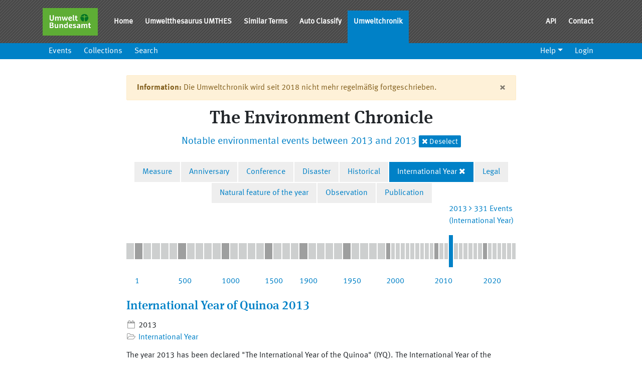

--- FILE ---
content_type: text/html; charset=utf-8
request_url: https://sns.uba.de/chronik/en.html?c=interYear&date_max=2013&date_min=2013
body_size: 3777
content:
<!DOCTYPE html>
<html lang="en">
  <head>
    <title>SNS Chronik</title>
    <meta name="csrf-param" content="authenticity_token" />
<meta name="csrf-token" content="ItGr8zAJBov1iIUaDj5L3yWfHVUHrqol51_52WRKlG0TAr-kja5VV5I13SC0uvx4ZFHW8Cjr1Cl9t2DKLYxMwQ" />

    <meta name="viewport" content="width=device-width, initial-scale=1.0">
    <meta charset="utf-8">

    <link rel="stylesheet" href="/chronik/assets/stylesheets/manifest-5197bbdbbf665dd490656d0eec8a8c08.css" />
    
  </head>

    <body>

  <div class="modal fade" id="concept-teaser-modal" tabindex="-1" role="dialog" aria-labelledby="concept-teaser-title" aria-hidden="true">
</div>

  <div class="modal fade" id="label-in-concept-modal" tabindex="-1" role="dialog" aria-labelledby="label-in-concept-title" aria-hidden="true">
</div>

  <header class="sticky-top">
  <nav class="navbar navbar-expand-md bg-dark navbar-dark navbar-with-sub-navbar navbar-production">
  <div class="container">
    <div class="navbar-brand">
      <img alt="Umweltbundesamt Logo" src="/chronik/assets/images/uba-brand-9383e6bd0abe4d43a1f4ab9a39167f38.png" />
    </div>

    <button class="navbar-toggler" type="button" data-toggle="collapse" data-target="#navbarNav" aria-controls="navbarNav" aria-expanded="false" aria-label="Toggle navigation">
      <span class="navbar-toggler-icon"></span> Menu
    </button>

    <div class="collapse navbar-collapse" id="navbarNav">
      <ul class="navbar-nav">
        <li class="nav-item"><a class="nav-link" href="/">Home</a></li><li class="nav-item"><a class="nav-link" href="/umthes">Umweltthesaurus UMTHES</a></li><li class="nav-item"><a class="nav-link" href="/umthes/de/similar/new.html">Similar Terms</a></li><li class="nav-item"><a class="nav-link" href="/umthes/de/classification.html">Auto Classify</a></li><li class="nav-item active"><a class="nav-link active" href="/chronik">Umweltchronik</a></li>
      </ul>

      <ul class="nav navbar-nav ml-auto">
        <li class="nav-item"><a class="nav-link" href="/de/api">API</a></li><li class="nav-item"><a class="nav-link" href="/de/kontakt">Contact</a></li>
      </ul>
    </div>
  </div>
</nav>


  <nav class="navbar-expand-sm bg-primary navbar-dark sub-navbar">
    <button class="navbar-toggler" type="button" data-toggle="collapse" data-target="#navbarSubNav" aria-controls="navbarSubNav" aria-expanded="false" aria-label="Toggle navigation">
      <span class="navbar-toggler-icon"></span> Menu
    </button>

    <div class="container">
      <div class="collapse navbar-collapse" id="navbarSubNav">
        <ul class="navbar-nav">
          <li class="nav-item"><a class="nav-link" href="/chronik/en/chronicle.html">Events</a></li><li class="nav-item"><a class="nav-link" href="/chronik/en/collections.html">Collections</a></li><li class="nav-item"><a class="nav-link" href="/chronik/en/search.html">Search</a></li>
        </ul>

        <ul class="nav navbar-nav ml-auto">
  <li class="nav-item dropdown"><a class="nav-link dropdown-toggle" role="button" aria-haspopup="true" aria-expanded="false" href="#">Help</a><div class="dropdown-menu"><a class="dropdown-item" href="/chronik/en/help.html">Help</a><a class="dropdown-item" href="http://iqvoc.net/">About iQvoc</a><a class="dropdown-item" href="/chronik/en/version.html">Version</a></div></li>


  <li>
    <a class="nav-link" href="/chronik/en/user_session/new.html">Login</a>
  </li>
</ul>

      </div>
    </div>
  </nav>
</header>


  
  <main class="container">
      <div class="row">
        <div class="col-md-12" id="content">
          
          <div class="timeline-page">
  <div class="alert alert-warning" role="alert">
  <button type="button" class="close" data-dismiss="alert" aria-label="Close">
    <span aria-hidden="true">&times;</span>
  </button>

  <strong>Information:</strong> Die Umweltchronik wird seit 2018 nicht mehr regelmäßig fortgeschrieben.
</div>

  <div class="timeline-header mb-4">
    <h1>
      The Environment Chronicle
    </h1>
      <p class="lead text-primary">
          Notable environmental events between 2013 and 2013
        <a class="badge badge-primary timeline-header-label" href="/chronik/en.html?c=interYear">
          <i class="fa fa-times"></i> Deselect</a>
</a>      </p>
  </div>

  <div class="timeline-collections">
    <ul class="timeline-collections-list">
        <li class="timeline-collections-item">
          <span>
          <a class="timeline-collections-link" href="/chronik/en.html?c=activity&amp;date_max=2013&amp;date_min=2013">Measure</a>
          </span>
        </li>
        <li class="timeline-collections-item">
          <span>
          <a class="timeline-collections-link" href="/chronik/en.html?c=anniversary&amp;date_max=2013&amp;date_min=2013">Anniversary</a>
          </span>
        </li>
        <li class="timeline-collections-item">
          <span>
          <a class="timeline-collections-link" href="/chronik/en.html?c=conference&amp;date_max=2013&amp;date_min=2013">Conference</a>
          </span>
        </li>
        <li class="timeline-collections-item">
          <span>
          <a class="timeline-collections-link" href="/chronik/en.html?c=disaster&amp;date_max=2013&amp;date_min=2013">Disaster</a>
          </span>
        </li>
        <li class="timeline-collections-item">
          <span>
          <a class="timeline-collections-link" href="/chronik/en.html?c=historical&amp;date_max=2013&amp;date_min=2013">Historical</a>
          </span>
        </li>
        <li class="timeline-collections-item is-active">
          <span>
          <a class="timeline-collections-link" href="/chronik/en.html?c=interYear&amp;date_max=2013&amp;date_min=2013">International Year</a>
            <a class="timeline-collections-deselect" href="/chronik/en.html?date_max=2013&amp;date_min=2013"><i class="fa fa-times"></i></a>
          </span>
        </li>
        <li class="timeline-collections-item">
          <span>
          <a class="timeline-collections-link" href="/chronik/en.html?c=legal&amp;date_max=2013&amp;date_min=2013">Legal</a>
          </span>
        </li>
        <li class="timeline-collections-item">
          <span>
          <a class="timeline-collections-link" href="/chronik/en.html?c=natureOfTheYear&amp;date_max=2013&amp;date_min=2013">Natural feature of the year</a>
          </span>
        </li>
        <li class="timeline-collections-item">
          <span>
          <a class="timeline-collections-link" href="/chronik/en.html?c=observation&amp;date_max=2013&amp;date_min=2013">Observation</a>
          </span>
        </li>
        <li class="timeline-collections-item">
          <span>
          <a class="timeline-collections-link" href="/chronik/en.html?c=publication&amp;date_max=2013&amp;date_min=2013">Publication</a>
          </span>
        </li>
    </ul>
  </div>

  <div class="timeline">
    <ul class="timeline-list" data-max-events-count="3955">
    <li class="timeline-item is-range" data-events-count="2">
      <a class="timeline-item-link" href="/chronik/en.html?c=interYear&amp;date_max=-1&amp;date_min=-2401">
        <span class="timeline-item-label">v. Chr.</span>
        <i class="fa fa-angle-right"></i>
        <span class="timeline-item-count">2 Events (International Year)</span>
</a>    </li>
    <li class="timeline-item is-range is-marked" data-events-count="0">
      <a class="timeline-item-link" href="/chronik/en.html?c=interYear&amp;date_max=99&amp;date_min=1">
        <span class="timeline-item-label">1</span>
        <i class="fa fa-angle-right"></i>
        <span class="timeline-item-count">0 Events (International Year)</span>
</a>    </li>
    <li class="timeline-item is-range" data-events-count="0">
      <a class="timeline-item-link" href="/chronik/en.html?c=interYear&amp;date_max=199&amp;date_min=100">
        <span class="timeline-item-label">100</span>
        <i class="fa fa-angle-right"></i>
        <span class="timeline-item-count">0 Events (International Year)</span>
</a>    </li>
    <li class="timeline-item is-range" data-events-count="0">
      <a class="timeline-item-link" href="/chronik/en.html?c=interYear&amp;date_max=299&amp;date_min=200">
        <span class="timeline-item-label">200</span>
        <i class="fa fa-angle-right"></i>
        <span class="timeline-item-count">0 Events (International Year)</span>
</a>    </li>
    <li class="timeline-item is-range" data-events-count="0">
      <a class="timeline-item-link" href="/chronik/en.html?c=interYear&amp;date_max=399&amp;date_min=300">
        <span class="timeline-item-label">300</span>
        <i class="fa fa-angle-right"></i>
        <span class="timeline-item-count">0 Events (International Year)</span>
</a>    </li>
    <li class="timeline-item is-range" data-events-count="0">
      <a class="timeline-item-link" href="/chronik/en.html?c=interYear&amp;date_max=499&amp;date_min=400">
        <span class="timeline-item-label">400</span>
        <i class="fa fa-angle-right"></i>
        <span class="timeline-item-count">0 Events (International Year)</span>
</a>    </li>
    <li class="timeline-item is-range is-marked" data-events-count="0">
      <a class="timeline-item-link" href="/chronik/en.html?c=interYear&amp;date_max=599&amp;date_min=500">
        <span class="timeline-item-label">500</span>
        <i class="fa fa-angle-right"></i>
        <span class="timeline-item-count">0 Events (International Year)</span>
</a>    </li>
    <li class="timeline-item is-range" data-events-count="0">
      <a class="timeline-item-link" href="/chronik/en.html?c=interYear&amp;date_max=699&amp;date_min=600">
        <span class="timeline-item-label">600</span>
        <i class="fa fa-angle-right"></i>
        <span class="timeline-item-count">0 Events (International Year)</span>
</a>    </li>
    <li class="timeline-item is-range" data-events-count="0">
      <a class="timeline-item-link" href="/chronik/en.html?c=interYear&amp;date_max=799&amp;date_min=700">
        <span class="timeline-item-label">700</span>
        <i class="fa fa-angle-right"></i>
        <span class="timeline-item-count">0 Events (International Year)</span>
</a>    </li>
    <li class="timeline-item is-range" data-events-count="0">
      <a class="timeline-item-link" href="/chronik/en.html?c=interYear&amp;date_max=899&amp;date_min=800">
        <span class="timeline-item-label">800</span>
        <i class="fa fa-angle-right"></i>
        <span class="timeline-item-count">0 Events (International Year)</span>
</a>    </li>
    <li class="timeline-item is-range" data-events-count="0">
      <a class="timeline-item-link" href="/chronik/en.html?c=interYear&amp;date_max=999&amp;date_min=900">
        <span class="timeline-item-label">900</span>
        <i class="fa fa-angle-right"></i>
        <span class="timeline-item-count">0 Events (International Year)</span>
</a>    </li>
    <li class="timeline-item is-range is-marked" data-events-count="0">
      <a class="timeline-item-link" href="/chronik/en.html?c=interYear&amp;date_max=1099&amp;date_min=1000">
        <span class="timeline-item-label">1000</span>
        <i class="fa fa-angle-right"></i>
        <span class="timeline-item-count">0 Events (International Year)</span>
</a>    </li>
    <li class="timeline-item is-range" data-events-count="0">
      <a class="timeline-item-link" href="/chronik/en.html?c=interYear&amp;date_max=1199&amp;date_min=1100">
        <span class="timeline-item-label">1100</span>
        <i class="fa fa-angle-right"></i>
        <span class="timeline-item-count">0 Events (International Year)</span>
</a>    </li>
    <li class="timeline-item is-range" data-events-count="2">
      <a class="timeline-item-link" href="/chronik/en.html?c=interYear&amp;date_max=1299&amp;date_min=1200">
        <span class="timeline-item-label">1200</span>
        <i class="fa fa-angle-right"></i>
        <span class="timeline-item-count">2 Events (International Year)</span>
</a>    </li>
    <li class="timeline-item is-range" data-events-count="3">
      <a class="timeline-item-link" href="/chronik/en.html?c=interYear&amp;date_max=1399&amp;date_min=1300">
        <span class="timeline-item-label">1300</span>
        <i class="fa fa-angle-right"></i>
        <span class="timeline-item-count">3 Events (International Year)</span>
</a>    </li>
    <li class="timeline-item is-range" data-events-count="2">
      <a class="timeline-item-link" href="/chronik/en.html?c=interYear&amp;date_max=1499&amp;date_min=1400">
        <span class="timeline-item-label">1400</span>
        <i class="fa fa-angle-right"></i>
        <span class="timeline-item-count">2 Events (International Year)</span>
</a>    </li>
    <li class="timeline-item is-range is-marked" data-events-count="2">
      <a class="timeline-item-link" href="/chronik/en.html?c=interYear&amp;date_max=1599&amp;date_min=1500">
        <span class="timeline-item-label">1500</span>
        <i class="fa fa-angle-right"></i>
        <span class="timeline-item-count">2 Events (International Year)</span>
</a>    </li>
    <li class="timeline-item is-range" data-events-count="0">
      <a class="timeline-item-link" href="/chronik/en.html?c=interYear&amp;date_max=1699&amp;date_min=1600">
        <span class="timeline-item-label">1600</span>
        <i class="fa fa-angle-right"></i>
        <span class="timeline-item-count">0 Events (International Year)</span>
</a>    </li>
    <li class="timeline-item is-range" data-events-count="4">
      <a class="timeline-item-link" href="/chronik/en.html?c=interYear&amp;date_max=1799&amp;date_min=1700">
        <span class="timeline-item-label">1700</span>
        <i class="fa fa-angle-right"></i>
        <span class="timeline-item-count">4 Events (International Year)</span>
</a>    </li>
    <li class="timeline-item is-range" data-events-count="26">
      <a class="timeline-item-link" href="/chronik/en.html?c=interYear&amp;date_max=1899&amp;date_min=1800">
        <span class="timeline-item-label">1800</span>
        <i class="fa fa-angle-right"></i>
        <span class="timeline-item-count">26 Events (International Year)</span>
</a>    </li>
    <li class="timeline-item is-range is-marked" data-events-count="5">
      <a class="timeline-item-link" href="/chronik/en.html?c=interYear&amp;date_max=1909&amp;date_min=1900">
        <span class="timeline-item-label">1900</span>
        <i class="fa fa-angle-right"></i>
        <span class="timeline-item-count">5 Events (International Year)</span>
</a>    </li>
    <li class="timeline-item is-range" data-events-count="6">
      <a class="timeline-item-link" href="/chronik/en.html?c=interYear&amp;date_max=1919&amp;date_min=1910">
        <span class="timeline-item-label">1910</span>
        <i class="fa fa-angle-right"></i>
        <span class="timeline-item-count">6 Events (International Year)</span>
</a>    </li>
    <li class="timeline-item is-range" data-events-count="6">
      <a class="timeline-item-link" href="/chronik/en.html?c=interYear&amp;date_max=1929&amp;date_min=1920">
        <span class="timeline-item-label">1920</span>
        <i class="fa fa-angle-right"></i>
        <span class="timeline-item-count">6 Events (International Year)</span>
</a>    </li>
    <li class="timeline-item is-range" data-events-count="7">
      <a class="timeline-item-link" href="/chronik/en.html?c=interYear&amp;date_max=1939&amp;date_min=1930">
        <span class="timeline-item-label">1930</span>
        <i class="fa fa-angle-right"></i>
        <span class="timeline-item-count">7 Events (International Year)</span>
</a>    </li>
    <li class="timeline-item is-range" data-events-count="7">
      <a class="timeline-item-link" href="/chronik/en.html?c=interYear&amp;date_max=1949&amp;date_min=1940">
        <span class="timeline-item-label">1940</span>
        <i class="fa fa-angle-right"></i>
        <span class="timeline-item-count">7 Events (International Year)</span>
</a>    </li>
    <li class="timeline-item is-range is-marked" data-events-count="15">
      <a class="timeline-item-link" href="/chronik/en.html?c=interYear&amp;date_max=1959&amp;date_min=1950">
        <span class="timeline-item-label">1950</span>
        <i class="fa fa-angle-right"></i>
        <span class="timeline-item-count">15 Events (International Year)</span>
</a>    </li>
    <li class="timeline-item is-range" data-events-count="25">
      <a class="timeline-item-link" href="/chronik/en.html?c=interYear&amp;date_max=1969&amp;date_min=1960">
        <span class="timeline-item-label">1960</span>
        <i class="fa fa-angle-right"></i>
        <span class="timeline-item-count">25 Events (International Year)</span>
</a>    </li>
    <li class="timeline-item is-range" data-events-count="106">
      <a class="timeline-item-link" href="/chronik/en.html?c=interYear&amp;date_max=1979&amp;date_min=1970">
        <span class="timeline-item-label">1970</span>
        <i class="fa fa-angle-right"></i>
        <span class="timeline-item-count">106 Events (International Year)</span>
</a>    </li>
    <li class="timeline-item is-range" data-events-count="139">
      <a class="timeline-item-link" href="/chronik/en.html?c=interYear&amp;date_max=1989&amp;date_min=1980">
        <span class="timeline-item-label">1980</span>
        <i class="fa fa-angle-right"></i>
        <span class="timeline-item-count">139 Events (International Year)</span>
</a>    </li>
    <li class="timeline-item is-range" data-events-count="271">
      <a class="timeline-item-link" href="/chronik/en.html?c=interYear&amp;date_max=1999&amp;date_min=1990">
        <span class="timeline-item-label">1990</span>
        <i class="fa fa-angle-right"></i>
        <span class="timeline-item-count">271 Events (International Year)</span>
</a>    </li>
    <li class="timeline-item is-year is-marked" data-events-count="30">
      <a class="timeline-item-link" href="/chronik/en.html?c=interYear&amp;date_max=2000&amp;date_min=2000">
        <span class="timeline-item-label">2000</span>
        <i class="fa fa-angle-right"></i>
        <span class="timeline-item-count">30 Events (International Year)</span>
</a>    </li>
    <li class="timeline-item is-year" data-events-count="32">
      <a class="timeline-item-link" href="/chronik/en.html?c=interYear&amp;date_max=2001&amp;date_min=2001">
        <span class="timeline-item-label">2001</span>
        <i class="fa fa-angle-right"></i>
        <span class="timeline-item-count">32 Events (International Year)</span>
</a>    </li>
    <li class="timeline-item is-year" data-events-count="39">
      <a class="timeline-item-link" href="/chronik/en.html?c=interYear&amp;date_max=2002&amp;date_min=2002">
        <span class="timeline-item-label">2002</span>
        <i class="fa fa-angle-right"></i>
        <span class="timeline-item-count">39 Events (International Year)</span>
</a>    </li>
    <li class="timeline-item is-year" data-events-count="37">
      <a class="timeline-item-link" href="/chronik/en.html?c=interYear&amp;date_max=2003&amp;date_min=2003">
        <span class="timeline-item-label">2003</span>
        <i class="fa fa-angle-right"></i>
        <span class="timeline-item-count">37 Events (International Year)</span>
</a>    </li>
    <li class="timeline-item is-year" data-events-count="44">
      <a class="timeline-item-link" href="/chronik/en.html?c=interYear&amp;date_max=2004&amp;date_min=2004">
        <span class="timeline-item-label">2004</span>
        <i class="fa fa-angle-right"></i>
        <span class="timeline-item-count">44 Events (International Year)</span>
</a>    </li>
    <li class="timeline-item is-year" data-events-count="47">
      <a class="timeline-item-link" href="/chronik/en.html?c=interYear&amp;date_max=2005&amp;date_min=2005">
        <span class="timeline-item-label">2005</span>
        <i class="fa fa-angle-right"></i>
        <span class="timeline-item-count">47 Events (International Year)</span>
</a>    </li>
    <li class="timeline-item is-year" data-events-count="46">
      <a class="timeline-item-link" href="/chronik/en.html?c=interYear&amp;date_max=2006&amp;date_min=2006">
        <span class="timeline-item-label">2006</span>
        <i class="fa fa-angle-right"></i>
        <span class="timeline-item-count">46 Events (International Year)</span>
</a>    </li>
    <li class="timeline-item is-year" data-events-count="57">
      <a class="timeline-item-link" href="/chronik/en.html?c=interYear&amp;date_max=2007&amp;date_min=2007">
        <span class="timeline-item-label">2007</span>
        <i class="fa fa-angle-right"></i>
        <span class="timeline-item-count">57 Events (International Year)</span>
</a>    </li>
    <li class="timeline-item is-year" data-events-count="119">
      <a class="timeline-item-link" href="/chronik/en.html?c=interYear&amp;date_max=2008&amp;date_min=2008">
        <span class="timeline-item-label">2008</span>
        <i class="fa fa-angle-right"></i>
        <span class="timeline-item-count">119 Events (International Year)</span>
</a>    </li>
    <li class="timeline-item is-year" data-events-count="286">
      <a class="timeline-item-link" href="/chronik/en.html?c=interYear&amp;date_max=2009&amp;date_min=2009">
        <span class="timeline-item-label">2009</span>
        <i class="fa fa-angle-right"></i>
        <span class="timeline-item-count">286 Events (International Year)</span>
</a>    </li>
    <li class="timeline-item is-year is-marked" data-events-count="315">
      <a class="timeline-item-link" href="/chronik/en.html?c=interYear&amp;date_max=2010&amp;date_min=2010">
        <span class="timeline-item-label">2010</span>
        <i class="fa fa-angle-right"></i>
        <span class="timeline-item-count">315 Events (International Year)</span>
</a>    </li>
    <li class="timeline-item is-year" data-events-count="293">
      <a class="timeline-item-link" href="/chronik/en.html?c=interYear&amp;date_max=2011&amp;date_min=2011">
        <span class="timeline-item-label">2011</span>
        <i class="fa fa-angle-right"></i>
        <span class="timeline-item-count">293 Events (International Year)</span>
</a>    </li>
    <li class="timeline-item is-year" data-events-count="231">
      <a class="timeline-item-link" href="/chronik/en.html?c=interYear&amp;date_max=2012&amp;date_min=2012">
        <span class="timeline-item-label">2012</span>
        <i class="fa fa-angle-right"></i>
        <span class="timeline-item-count">231 Events (International Year)</span>
</a>    </li>
    <li class="timeline-item is-year is-selected" data-events-count="331">
      <a class="timeline-item-link" href="/chronik/en.html?c=interYear&amp;date_max=2013&amp;date_min=2013">
        <span class="timeline-item-label">2013</span>
        <i class="fa fa-angle-right"></i>
        <span class="timeline-item-count">331 Events (International Year)</span>
</a>    </li>
    <li class="timeline-item is-year" data-events-count="366">
      <a class="timeline-item-link" href="/chronik/en.html?c=interYear&amp;date_max=2014&amp;date_min=2014">
        <span class="timeline-item-label">2014</span>
        <i class="fa fa-angle-right"></i>
        <span class="timeline-item-count">366 Events (International Year)</span>
</a>    </li>
    <li class="timeline-item is-year" data-events-count="373">
      <a class="timeline-item-link" href="/chronik/en.html?c=interYear&amp;date_max=2015&amp;date_min=2015">
        <span class="timeline-item-label">2015</span>
        <i class="fa fa-angle-right"></i>
        <span class="timeline-item-count">373 Events (International Year)</span>
</a>    </li>
    <li class="timeline-item is-year" data-events-count="341">
      <a class="timeline-item-link" href="/chronik/en.html?c=interYear&amp;date_max=2016&amp;date_min=2016">
        <span class="timeline-item-label">2016</span>
        <i class="fa fa-angle-right"></i>
        <span class="timeline-item-count">341 Events (International Year)</span>
</a>    </li>
    <li class="timeline-item is-year" data-events-count="310">
      <a class="timeline-item-link" href="/chronik/en.html?c=interYear&amp;date_max=2017&amp;date_min=2017">
        <span class="timeline-item-label">2017</span>
        <i class="fa fa-angle-right"></i>
        <span class="timeline-item-count">310 Events (International Year)</span>
</a>    </li>
    <li class="timeline-item is-year" data-events-count="25">
      <a class="timeline-item-link" href="/chronik/en.html?c=interYear&amp;date_max=2018&amp;date_min=2018">
        <span class="timeline-item-label">2018</span>
        <i class="fa fa-angle-right"></i>
        <span class="timeline-item-count">25 Events (International Year)</span>
</a>    </li>
    <li class="timeline-item is-year" data-events-count="5">
      <a class="timeline-item-link" href="/chronik/en.html?c=interYear&amp;date_max=2019&amp;date_min=2019">
        <span class="timeline-item-label">2019</span>
        <i class="fa fa-angle-right"></i>
        <span class="timeline-item-count">5 Events (International Year)</span>
</a>    </li>
    <li class="timeline-item is-year is-marked" data-events-count="0">
      <a class="timeline-item-link" href="/chronik/en.html?c=interYear&amp;date_max=2020&amp;date_min=2020">
        <span class="timeline-item-label">2020</span>
        <i class="fa fa-angle-right"></i>
        <span class="timeline-item-count">0 Events (International Year)</span>
</a>    </li>
    <li class="timeline-item is-year" data-events-count="0">
      <a class="timeline-item-link" href="/chronik/en.html?c=interYear&amp;date_max=2021&amp;date_min=2021">
        <span class="timeline-item-label">2021</span>
        <i class="fa fa-angle-right"></i>
        <span class="timeline-item-count">0 Events (International Year)</span>
</a>    </li>
    <li class="timeline-item is-year" data-events-count="0">
      <a class="timeline-item-link" href="/chronik/en.html?c=interYear&amp;date_max=2022&amp;date_min=2022">
        <span class="timeline-item-label">2022</span>
        <i class="fa fa-angle-right"></i>
        <span class="timeline-item-count">0 Events (International Year)</span>
</a>    </li>
    <li class="timeline-item is-year" data-events-count="0">
      <a class="timeline-item-link" href="/chronik/en.html?c=interYear&amp;date_max=2023&amp;date_min=2023">
        <span class="timeline-item-label">2023</span>
        <i class="fa fa-angle-right"></i>
        <span class="timeline-item-count">0 Events (International Year)</span>
</a>    </li>
    <li class="timeline-item is-year" data-events-count="0">
      <a class="timeline-item-link" href="/chronik/en.html?c=interYear&amp;date_max=2024&amp;date_min=2024">
        <span class="timeline-item-label">2024</span>
        <i class="fa fa-angle-right"></i>
        <span class="timeline-item-count">0 Events (International Year)</span>
</a>    </li>
    <li class="timeline-item is-year" data-events-count="0">
      <a class="timeline-item-link" href="/chronik/en.html?c=interYear&amp;date_max=2025&amp;date_min=2025">
        <span class="timeline-item-label">2025</span>
        <i class="fa fa-angle-right"></i>
        <span class="timeline-item-count">0 Events (International Year)</span>
</a>    </li>
    <li class="timeline-item is-year" data-events-count="0">
      <a class="timeline-item-link" href="/chronik/en.html?c=interYear&amp;date_max=2026&amp;date_min=2026">
        <span class="timeline-item-label">2026</span>
        <i class="fa fa-angle-right"></i>
        <span class="timeline-item-count">0 Events (International Year)</span>
</a>    </li>
</ul>

  </div>

    <ol class="timeline-results-list">
      
<li class="timeline-results-item">
  <div class="timeline-results-main">
    <div class="timeline-results-header">
      <h2 class="timeline-results-heading">
        <a alt="t-1f6da65e_13cffd85a8b_2413" href="/chronik/en/concepts/t-1f6da65e_13cffd85a8b_2413.html">International Year of Quinoa 2013</a>
      </h2>
    </div>

    <div class="timeline-results-meta">
      <div class="timeline-results-date">
        <i class="fa fa-fw fa-calendar-o timeline-results-date-icon"></i>
        <time>
          2013
        </time>
      </div>

      <div class="timeline-results-collections">
        <span>
          <i class="fa fa-fw fa-folder-open-o timeline-results-collections-icon"></i> <a class="timeline-results-collections-link" href="/chronik/en/collections/interYear.html">International Year</a>
        </span>
      </div>
    </div>

    <div class="timeline-results-description">

        <p>The year 2013 has been declared &quot;The International Year of the Quinoa&quot; (IYQ). The International Year of the Quinoa was proposed by the government of Bolivia, with support from Argentina, Azerbaijan, Ecuador, Georgia, Honduras, Nicaragua, Paraguay, Peru and Uruguay, and FAO, and approved by the United Nations General Assembly in December 2011. </p>
    </div>
  </div>
</li>

<li class="timeline-results-item">
  <div class="timeline-results-main">
    <div class="timeline-results-header">
      <h2 class="timeline-results-heading">
        <a alt="t-29435140_12f6b7cc2a3_-6a8f" href="/chronik/en/concepts/t-29435140_12f6b7cc2a3_-6a8f.html">International Year of Water Cooperation, 2013</a>
      </h2>
    </div>

    <div class="timeline-results-meta">
      <div class="timeline-results-date">
        <i class="fa fa-fw fa-calendar-o timeline-results-date-icon"></i>
        <time>
          2013
        </time>
      </div>

      <div class="timeline-results-collections">
        <span>
          <i class="fa fa-fw fa-folder-open-o timeline-results-collections-icon"></i> <a class="timeline-results-collections-link" href="/chronik/en/collections/interYear.html">International Year</a>
        </span>
      </div>
    </div>

    <div class="timeline-results-description">

        <p>The United Nations General Assembly declared 2013 as the International Year of Water Cooperation. </p>
    </div>
  </div>
</li>

    </ol>

  
</div>

        </div>
      </div>
  </main>

  <footer class="sitemap site-footer">
  <div class="container">
    <div class="row">
      <div class="col-sm-12 col-md-6">
        <h2>Über</h2>
        <p class="text-justify">
          Der Semantische Netzwerkservice SNS ist ein Dienst des Umweltbundesamtes und ermöglicht Internetanwendungen, die Suche nach Umweltinformationen zu verbessern.
        </p>
      </div>

      <div class="col-xs-6 col-md-3">
        <h2>Anwendungen & Dienste</h2>
        <ul class="footer-links">
          <li><a title="Umweltthesaurus UMTHES" href="/umthes">Umweltthesaurus UMTHES</a></li>
          <li><a title="Umweltchronik" href="/chronik">Umweltchronik</a></li>
          <li><a title="Textverschlagwortung" href="/umthes/de/documents/new">Textverschlagwortung</a></li>
          <li><a title="Ähnliche Begriffe" href="/umthes/de/similar">Ähnliche Begriffe</a></li>
        </ul>
      </div>

      <div class="col-xs-6 col-md-3">
        <h2>Links</h2>
        <ul class="footer-links">
          <li><a title="Imprint" href="/de/impressum">Imprint</a></li>
          <li><a title="Privacy" href="/de/datenschutz">Privacy</a></li>
          <li><a title="Accessibility note" href="/de/erklaerung-zur-barrierefreiheit">Accessibility note</a></li>
          <li><a title="Simple language" href="/de/leichte-sprache">Simple language</a></li>
        </ul>
      </div>
    </div>
  </div>
</footer>

<div class="footer px-0">
  <div class="container">
    <a id="logo_uba" href="https://www.umweltbundesamt.de/" target="_blank" title="Website des Umweltbundesamtes [Neues Fenster]">
    <img alt="Logo des UBA — Umweltbundesamt" height="40" src="/chronik/assets/images/uba-brand-9383e6bd0abe4d43a1f4ab9a39167f38.png" />
    </a>

      <div class="footer-links">
        <ul class="row list-unstyled">
          <li class="nav-item">
          <a class="nav-link" tabindex="10001" href="/">Home</a>
          </li>
          <li class="nav-item">
						<a title="Imprint" class="nav-link" tabindex="10003" href="/de/impressum">Imprint</a>
          </li>
          <li class="mr-2">
            <div class="icon top"></div>
            <a class="nav-link top" href="#">Nach oben</a>
          </li>
          <p class="copyright">
            <a href="https://umweltbundesamt.de">© Umweltbundesamt - Alle Rechte vorbehalten</a>
          </p>
        </ul>
      </div>
  </div>
</div>


  <script src="/chronik/assets/javascripts/jquery-ec4b6c7f88ad7c7397803b9bd5e71bc9.js"></script>
  <script src="/chronik/assets/javascripts/bootstrap.bundle.min-3e959f3b878396c38e4ca7787278131b.js"></script>
  <script src="/chronik/assets/javascripts/manifest-532c3652e2370438e0fa90452b3812f3.js"></script>
  

  </body>
</html>
